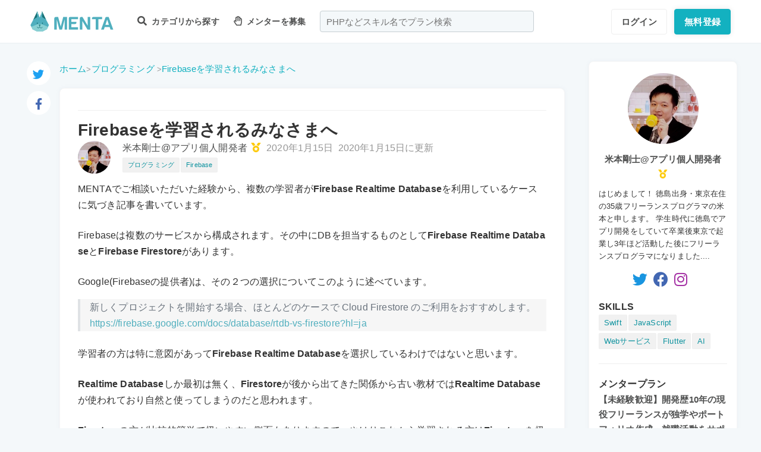

--- FILE ---
content_type: text/html; charset=UTF-8
request_url: https://menta.work/post/detail/200/jWODRgRu5MrJ8A9XDzFh
body_size: 13570
content:
<!DOCTYPE html>
<html lang="ja">

<head>
    <meta charset="UTF-8">
    <meta http-equiv="X-UA-Compatible"
          content="IE=edge">
    <title>Firebaseを学習されるみなさまへ | 【MENTA】No1.メンターサービスでプロに直接相談しよう！</title>
    <link rel="shortcut icon"
          href="https://menta.work/resource/img/favicon.ico">
    <meta name="csrf-token"
          content="5KWw19Zsb099jFvJBtnKR1xqc4essX773KjNw5zA">
            <meta name="description"
              content="MENTAでご相談いただいた経験から、複数の学習者がFirebase Realtime Databaseを利用しているケースに気づき記事を書いています。
Firebaseは複数のサービスから構成されま....">
            <meta name="thumbnail"
          content="https://menta.work/resource/img/ogp.png">
                <meta property="og:title"
              content="Firebaseを学習されるみなさまへ｜【MENTA】No1.メンターサービスでプロに直接相談しよう！" />
        <meta property="og:description"
          content="MENTAでご相談いただいた経験から、複数の学習者がFirebase Realtime Databaseを利用しているケースに気づき記事を書いています。
Firebaseは複数のサービスから構成されま...." />
    <meta property="og:type"
          content="website" />
    <meta property="og:url"
          content="https://menta.work/post/detail/200/jWODRgRu5MrJ8A9XDzFh" />
    <meta property="og:image"
          content="https://menta.work/images/menta_ogp.png" />
    <meta property="image_src"
          content="https://menta.work/images/menta_ogp.png">
    <meta property="og:locale"
          content="ja_JP" />
    <meta property="fb:app_id"
          content="1236373853159960" />
    <meta name="twitter:card"
          content="summary">
    <meta name="twitter:site"
          content="@mentajp">
            <meta name="twitter:title"
              content="Firebaseを学習されるみなさまへ｜MENTA">
        <meta name="twitter:description"
          content="MENTAでご相談いただいた経験から、複数の学習者がFirebase Realtime Databaseを利用しているケースに気づき記事を書いています。
Firebaseは複数のサービスから構成されま....">
    <meta name="twitter:image"
          content="https://menta.work/images/menta_ogp.png">
    <meta name="p:domain_verify"
          content="f6fdf31f9c7b382ff94bb5adcb360918" />

    
    
            <link rel="canonical"
              href="https://note.com/yoneapp/n/n06cf707ae2c0">
        
            <script type="application/ld+json">
        {
            "@context": "https://schema.org",
            "@type": "BreadcrumbList",
            "itemListElement": [
                {
                    "@type": "ListItem",
                    "position": 1,
                    "name": "ホーム",
                    "item": "https://menta.work"
                },
                {
                    "@type": "ListItem",
                    "position": 2,
                    "name": "プログラミング",
                        "item": "https://menta.work/post/category/1"
                },
                {
            "@type": "ListItem",
            "position": 3,
                    "name": "Firebaseを学習されるみなさまへ",
                    "item": "https://menta.work/post/detail/200/jWODRgRu5MrJ8A9XDzFh"
                }
            ]
        }
    </script>

    <link rel="preload" as="style" href="https://menta.work/build/assets/app-BvAl6ZIe.css" /><link rel="preload" as="style" href="https://menta.work/build/assets/app-CO1C6y64.css" /><link rel="modulepreload" href="https://menta.work/build/assets/app-Cto-id9J.js" /><link rel="stylesheet" href="https://menta.work/build/assets/app-BvAl6ZIe.css" /><link rel="stylesheet" href="https://menta.work/build/assets/app-CO1C6y64.css" /><script type="module" src="https://menta.work/build/assets/app-Cto-id9J.js" defer></script>    
    <script type="text/javascript">
        (function() {
            var css = document.createElement('link');
            css.href = '/resource/css/fontawesome/css/all.min.css';
            css.rel = 'stylesheet';
            css.type = 'text/css';
            document.getElementsByTagName('head')[0].appendChild(css);
        })();
    </script>

    
    <meta name="viewport"
          content="width=device-width,initial-scale=1,maximum-scale=1.0">

    <!-- Global Site Tag (gtag.js) - Google Analytics -->
    <script async
            src="https://www.googletagmanager.com/gtag/js?id=UA-120129337-1"></script>
    <script>
        window.dataLayer = window.dataLayer || [];

        function gtag() {
            dataLayer.push(arguments);
        }

        gtag('js', new Date());
                    gtag('config', 'UA-120129337-1', {
                'optimize_id': 'GTM-MQ4DT8T'
            });
            </script>

    <!-- Google Tag Manager -->
    <script>
        (function(w, d, s, l, i) {
            w[l] = w[l] || [];
            w[l].push({
                'gtm.start': new Date().getTime(),
                event: 'gtm.js'
            });
            var f = d.getElementsByTagName(s)[0],
                j = d.createElement(s),
                dl = l != 'dataLayer' ? '&l=' + l : '';
            j.async = true;
            j.src =
                'https://www.googletagmanager.com/gtm.js?id=' + i + dl;
            f.parentNode.insertBefore(j, f);
        })(window, document, 'script', 'dataLayer', 'GTM-W8MC72X');
    </script>
    <!-- End Google Tag Manager -->

    <!-- Google Tag Manager -->
    <script>
        (function(w, d, s, l, i) {
            w[l] = w[l] || [];
            w[l].push({
                'gtm.start': new Date().getTime(),
                event: 'gtm.js'
            });
            var f = d.getElementsByTagName(s)[0],
                j = d.createElement(s),
                dl = l != 'dataLayer' ? '&l=' + l : '';
            j.async = true;
            j.src =
                'https://www.googletagmanager.com/gtm.js?id=' + i + dl;
            f.parentNode.insertBefore(j, f);
        })(window, document, 'script', 'dataLayer', 'GTM-WWS8TC92');
    </script>
    <!-- End Google Tag Manager -->

        
    <link rel="apple-touch-icon"
          href="https://menta.work/resource/img/logo-192x192.png">
    <meta name="apple-mobile-web-app-status-bar"
          content="#37a5ac">
    <meta name="theme-color"
          content="#37a5ac">
</head>

<body>
    <!-- Google Tag Manager (noscript) -->
    <noscript>
        <iframe src="https://www.googletagmanager.com/ns.html?id=GTM-W8MC72X"
                height="0"
                width="0"
                style="display:none;visibility:hidden"></iframe>
    </noscript>
    <!-- End Google Tag Manager (noscript) -->

    <!-- Google Tag Manager (noscript) -->
    <noscript>
        <iframe src="https://www.googletagmanager.com/ns.html?id=GTM-WWS8TC92"
                height="0"
                width="0"
                style="display:none;visibility:hidden"></iframe>
    </noscript>
    <!-- End Google Tag Manager (noscript) -->

    
    
    
    

    <!-- swiper.js -->
    <link rel="stylesheet"
          href="https://cdn.jsdelivr.net/npm/swiper@7/swiper-bundle.min.css" />
    <script src="https://cdn.jsdelivr.net/npm/swiper@7/swiper-bundle.min.js"></script>

    <main id="app"
          class=""
          data-action="post/show">
        <div class="v-app header-container sticky top-0 z-50">
                                                    
                <header class="header mini pc_header hidden lg:block">
    <div class="header_inner">
        <div class="header_inner_head flexbox">
            <div id="logo">
                <a href="/"
                   class="flexbox"><img src="https://menta.work/resource/img/logo.svg"
                         loading="lazy"
                         alt="ヘッダーロゴ"></a>
            </div>

            
                <ul class="menu gnav flexbox">

                    
                    
                    
                                            <li class="menu_item flexbox"
                            style="margin-right: 24px;">
                            <a href="https://menta.work/plan"><i class="fas fa-search"></i>
                                カテゴリから探す
                            </a>
                            <ul class="bigmenu">
                                                                    <li class="bigmenu_item">
                                        <a class="bigmenu_item_link"
                                           href="https://menta.work/plan/category/1">
                                            プログラミング
                                        </a>
                                        <ul class="grandchild categories">
                                                                                            <li class="grandchild_item">
                                                    <a class="grandchild_item_link"
                                                       href="https://menta.work/plan/category/27">
                                                        サーバーサイド
                                                    </a>
                                                </li>
                                                                                            <li class="grandchild_item">
                                                    <a class="grandchild_item_link"
                                                       href="https://menta.work/plan/category/28">
                                                        フロントエンド
                                                    </a>
                                                </li>
                                                                                            <li class="grandchild_item">
                                                    <a class="grandchild_item_link"
                                                       href="https://menta.work/plan/category/105">
                                                        フルスタック
                                                    </a>
                                                </li>
                                                                                            <li class="grandchild_item">
                                                    <a class="grandchild_item_link"
                                                       href="https://menta.work/plan/category/29">
                                                        スマートフォンアプリ
                                                    </a>
                                                </li>
                                                                                            <li class="grandchild_item">
                                                    <a class="grandchild_item_link"
                                                       href="https://menta.work/plan/category/30">
                                                        インフラ・クラウド
                                                    </a>
                                                </li>
                                                                                            <li class="grandchild_item">
                                                    <a class="grandchild_item_link"
                                                       href="https://menta.work/plan/category/32">
                                                        ゲームプログラム
                                                    </a>
                                                </li>
                                                                                            <li class="grandchild_item">
                                                    <a class="grandchild_item_link"
                                                       href="https://menta.work/plan/category/34">
                                                        WEB制作
                                                    </a>
                                                </li>
                                                                                            <li class="grandchild_item">
                                                    <a class="grandchild_item_link"
                                                       href="https://menta.work/plan/category/104">
                                                        ノーコード
                                                    </a>
                                                </li>
                                                                                    </ul>
                                    </li>
                                                                    <li class="bigmenu_item">
                                        <a class="bigmenu_item_link"
                                           href="https://menta.work/plan/category/6">
                                            デザイン
                                        </a>
                                        <ul class="grandchild categories">
                                                                                            <li class="grandchild_item">
                                                    <a class="grandchild_item_link"
                                                       href="https://menta.work/plan/category/35">
                                                        スマホアプリデザイン
                                                    </a>
                                                </li>
                                                                                            <li class="grandchild_item">
                                                    <a class="grandchild_item_link"
                                                       href="https://menta.work/plan/category/36">
                                                        UI・UX
                                                    </a>
                                                </li>
                                                                                            <li class="grandchild_item">
                                                    <a class="grandchild_item_link"
                                                       href="https://menta.work/plan/category/37">
                                                        CMS構築
                                                    </a>
                                                </li>
                                                                                            <li class="grandchild_item">
                                                    <a class="grandchild_item_link"
                                                       href="https://menta.work/plan/category/38">
                                                        ECサイト構築
                                                    </a>
                                                </li>
                                                                                            <li class="grandchild_item">
                                                    <a class="grandchild_item_link"
                                                       href="https://menta.work/plan/category/39">
                                                        ロゴ／イラスト
                                                    </a>
                                                </li>
                                                                                            <li class="grandchild_item">
                                                    <a class="grandchild_item_link"
                                                       href="https://menta.work/plan/category/40">
                                                        チラシ・パンフレット
                                                    </a>
                                                </li>
                                                                                            <li class="grandchild_item">
                                                    <a class="grandchild_item_link"
                                                       href="https://menta.work/plan/category/96">
                                                        Webデザイン
                                                    </a>
                                                </li>
                                                                                            <li class="grandchild_item">
                                                    <a class="grandchild_item_link"
                                                       href="https://menta.work/plan/category/100">
                                                        プロダクトデザイン
                                                    </a>
                                                </li>
                                                                                            <li class="grandchild_item">
                                                    <a class="grandchild_item_link"
                                                       href="https://menta.work/plan/category/102">
                                                        3Dデザイン
                                                    </a>
                                                </li>
                                                                                            <li class="grandchild_item">
                                                    <a class="grandchild_item_link"
                                                       href="https://menta.work/plan/category/103">
                                                        グラフィックデザイン
                                                    </a>
                                                </li>
                                                                                    </ul>
                                    </li>
                                                                    <li class="bigmenu_item">
                                        <a class="bigmenu_item_link"
                                           href="https://menta.work/plan/category/5">
                                            マーケティング
                                        </a>
                                        <ul class="grandchild categories">
                                                                                            <li class="grandchild_item">
                                                    <a class="grandchild_item_link"
                                                       href="https://menta.work/plan/category/44">
                                                        SEO／SEM
                                                    </a>
                                                </li>
                                                                                            <li class="grandchild_item">
                                                    <a class="grandchild_item_link"
                                                       href="https://menta.work/plan/category/43">
                                                        リスティング・SNS広告運用
                                                    </a>
                                                </li>
                                                                                            <li class="grandchild_item">
                                                    <a class="grandchild_item_link"
                                                       href="https://menta.work/plan/category/72">
                                                        SNSマーケティング
                                                    </a>
                                                </li>
                                                                                            <li class="grandchild_item">
                                                    <a class="grandchild_item_link"
                                                       href="https://menta.work/plan/category/42">
                                                        オフラインマーケティング
                                                    </a>
                                                </li>
                                                                                            <li class="grandchild_item">
                                                    <a class="grandchild_item_link"
                                                       href="https://menta.work/plan/category/45">
                                                        データサイエンティスト
                                                    </a>
                                                </li>
                                                                                            <li class="grandchild_item">
                                                    <a class="grandchild_item_link"
                                                       href="https://menta.work/plan/category/89">
                                                        ブランディング
                                                    </a>
                                                </li>
                                                                                            <li class="grandchild_item">
                                                    <a class="grandchild_item_link"
                                                       href="https://menta.work/plan/category/90">
                                                        アナリティクス
                                                    </a>
                                                </li>
                                                                                            <li class="grandchild_item">
                                                    <a class="grandchild_item_link"
                                                       href="https://menta.work/plan/category/91">
                                                        マーケティング戦略
                                                    </a>
                                                </li>
                                                                                    </ul>
                                    </li>
                                                                    <li class="bigmenu_item">
                                        <a class="bigmenu_item_link"
                                           href="https://menta.work/plan/category/24">
                                            ビジネス
                                        </a>
                                        <ul class="grandchild categories">
                                                                                            <li class="grandchild_item">
                                                    <a class="grandchild_item_link"
                                                       href="https://menta.work/plan/category/3">
                                                        起業・独立
                                                    </a>
                                                </li>
                                                                                            <li class="grandchild_item">
                                                    <a class="grandchild_item_link"
                                                       href="https://menta.work/plan/category/21">
                                                        就職・キャリア相談
                                                    </a>
                                                </li>
                                                                                            <li class="grandchild_item">
                                                    <a class="grandchild_item_link"
                                                       href="https://menta.work/plan/category/71">
                                                        副業
                                                    </a>
                                                </li>
                                                                                            <li class="grandchild_item">
                                                    <a class="grandchild_item_link"
                                                       href="https://menta.work/plan/category/58">
                                                        マネジメント
                                                    </a>
                                                </li>
                                                                                            <li class="grandchild_item">
                                                    <a class="grandchild_item_link"
                                                       href="https://menta.work/plan/category/20">
                                                        営業・セールス
                                                    </a>
                                                </li>
                                                                                            <li class="grandchild_item">
                                                    <a class="grandchild_item_link"
                                                       href="https://menta.work/plan/category/55">
                                                        Microsoft Officeツール
                                                    </a>
                                                </li>
                                                                                            <li class="grandchild_item">
                                                    <a class="grandchild_item_link"
                                                       href="https://menta.work/plan/category/56">
                                                        プレゼン・資料作成
                                                    </a>
                                                </li>
                                                                                            <li class="grandchild_item">
                                                    <a class="grandchild_item_link"
                                                       href="https://menta.work/plan/category/57">
                                                        ビジネスコミュニケーション
                                                    </a>
                                                </li>
                                                                                            <li class="grandchild_item">
                                                    <a class="grandchild_item_link"
                                                       href="https://menta.work/plan/category/60">
                                                        会計・ファイナンス
                                                    </a>
                                                </li>
                                                                                            <li class="grandchild_item">
                                                    <a class="grandchild_item_link"
                                                       href="https://menta.work/plan/category/59">
                                                        広報
                                                    </a>
                                                </li>
                                                                                            <li class="grandchild_item">
                                                    <a class="grandchild_item_link"
                                                       href="https://menta.work/plan/category/99">
                                                        貿易・EC運営
                                                    </a>
                                                </li>
                                                                                    </ul>
                                    </li>
                                                                    <li class="bigmenu_item">
                                        <a class="bigmenu_item_link"
                                           href="https://menta.work/plan/category/31">
                                            AI・機械学習
                                        </a>
                                        <ul class="grandchild categories">
                                                                                            <li class="grandchild_item">
                                                    <a class="grandchild_item_link"
                                                       href="https://menta.work/plan/category/81">
                                                        ChatGPT / プロンプトエンジニアリング
                                                    </a>
                                                </li>
                                                                                            <li class="grandchild_item">
                                                    <a class="grandchild_item_link"
                                                       href="https://menta.work/plan/category/106">
                                                        生成AIビジネス活用
                                                    </a>
                                                </li>
                                                                                            <li class="grandchild_item">
                                                    <a class="grandchild_item_link"
                                                       href="https://menta.work/plan/category/107">
                                                        AIプロダクト開発
                                                    </a>
                                                </li>
                                                                                            <li class="grandchild_item">
                                                    <a class="grandchild_item_link"
                                                       href="https://menta.work/plan/category/84">
                                                        AI画像
                                                    </a>
                                                </li>
                                                                                            <li class="grandchild_item">
                                                    <a class="grandchild_item_link"
                                                       href="https://menta.work/plan/category/82">
                                                        データサイエンス
                                                    </a>
                                                </li>
                                                                                            <li class="grandchild_item">
                                                    <a class="grandchild_item_link"
                                                       href="https://menta.work/plan/category/83">
                                                        機械学習
                                                    </a>
                                                </li>
                                                                                    </ul>
                                    </li>
                                                                    <li class="bigmenu_item">
                                        <a class="bigmenu_item_link"
                                           href="https://menta.work/plan/category/15">
                                            動画・映像
                                        </a>
                                        <ul class="grandchild categories">
                                                                                            <li class="grandchild_item">
                                                    <a class="grandchild_item_link"
                                                       href="https://menta.work/plan/category/51">
                                                        カメラ撮影
                                                    </a>
                                                </li>
                                                                                            <li class="grandchild_item">
                                                    <a class="grandchild_item_link"
                                                       href="https://menta.work/plan/category/52">
                                                        動画編集
                                                    </a>
                                                </li>
                                                                                            <li class="grandchild_item">
                                                    <a class="grandchild_item_link"
                                                       href="https://menta.work/plan/category/53">
                                                        CG・アニメーション
                                                    </a>
                                                </li>
                                                                                            <li class="grandchild_item">
                                                    <a class="grandchild_item_link"
                                                       href="https://menta.work/plan/category/97">
                                                        声優
                                                    </a>
                                                </li>
                                                                                            <li class="grandchild_item">
                                                    <a class="grandchild_item_link"
                                                       href="https://menta.work/plan/category/101">
                                                        画像編集
                                                    </a>
                                                </li>
                                                                                    </ul>
                                    </li>
                                                                    <li class="bigmenu_item">
                                        <a class="bigmenu_item_link"
                                           href="https://menta.work/plan/category/18">
                                            ライティング
                                        </a>
                                        <ul class="grandchild categories">
                                                                                            <li class="grandchild_item">
                                                    <a class="grandchild_item_link"
                                                       href="https://menta.work/plan/category/47">
                                                        ライティング
                                                    </a>
                                                </li>
                                                                                            <li class="grandchild_item">
                                                    <a class="grandchild_item_link"
                                                       href="https://menta.work/plan/category/48">
                                                        翻訳家
                                                    </a>
                                                </li>
                                                                                            <li class="grandchild_item">
                                                    <a class="grandchild_item_link"
                                                       href="https://menta.work/plan/category/49">
                                                        コピーライター
                                                    </a>
                                                </li>
                                                                                    </ul>
                                    </li>
                                                                    <li class="bigmenu_item">
                                        <a class="bigmenu_item_link"
                                           href="https://menta.work/plan/category/2">
                                            語学
                                        </a>
                                        <ul class="grandchild categories">
                                                                                            <li class="grandchild_item">
                                                    <a class="grandchild_item_link"
                                                       href="https://menta.work/plan/category/62">
                                                        英会話
                                                    </a>
                                                </li>
                                                                                            <li class="grandchild_item">
                                                    <a class="grandchild_item_link"
                                                       href="https://menta.work/plan/category/63">
                                                        ビジネス英語
                                                    </a>
                                                </li>
                                                                                            <li class="grandchild_item">
                                                    <a class="grandchild_item_link"
                                                       href="https://menta.work/plan/category/85">
                                                        スペイン語
                                                    </a>
                                                </li>
                                                                                            <li class="grandchild_item">
                                                    <a class="grandchild_item_link"
                                                       href="https://menta.work/plan/category/86">
                                                        中国語
                                                    </a>
                                                </li>
                                                                                            <li class="grandchild_item">
                                                    <a class="grandchild_item_link"
                                                       href="https://menta.work/plan/category/64">
                                                        その他外国語・留学
                                                    </a>
                                                </li>
                                                                                    </ul>
                                    </li>
                                                                    <li class="bigmenu_item">
                                        <a class="bigmenu_item_link"
                                           href="https://menta.work/plan/category/25">
                                            ライフスタイル
                                        </a>
                                        <ul class="grandchild categories">
                                                                                            <li class="grandchild_item">
                                                    <a class="grandchild_item_link"
                                                       href="https://menta.work/plan/category/7">
                                                        悩み相談
                                                    </a>
                                                </li>
                                                                                            <li class="grandchild_item">
                                                    <a class="grandchild_item_link"
                                                       href="https://menta.work/plan/category/66">
                                                        コーチング
                                                    </a>
                                                </li>
                                                                                            <li class="grandchild_item">
                                                    <a class="grandchild_item_link"
                                                       href="https://menta.work/plan/category/67">
                                                        ハンドメイド
                                                    </a>
                                                </li>
                                                                                            <li class="grandchild_item">
                                                    <a class="grandchild_item_link"
                                                       href="https://menta.work/plan/category/68">
                                                        料理
                                                    </a>
                                                </li>
                                                                                            <li class="grandchild_item">
                                                    <a class="grandchild_item_link"
                                                       href="https://menta.work/plan/category/69">
                                                        DIY
                                                    </a>
                                                </li>
                                                                                            <li class="grandchild_item">
                                                    <a class="grandchild_item_link"
                                                       href="https://menta.work/plan/category/92">
                                                        ファッション
                                                    </a>
                                                </li>
                                                                                            <li class="grandchild_item">
                                                    <a class="grandchild_item_link"
                                                       href="https://menta.work/plan/category/93">
                                                        音楽
                                                    </a>
                                                </li>
                                                                                            <li class="grandchild_item">
                                                    <a class="grandchild_item_link"
                                                       href="https://menta.work/plan/category/94">
                                                        格闘技
                                                    </a>
                                                </li>
                                                                                            <li class="grandchild_item">
                                                    <a class="grandchild_item_link"
                                                       href="https://menta.work/plan/category/95">
                                                        ゲーム
                                                    </a>
                                                </li>
                                                                                            <li class="grandchild_item">
                                                    <a class="grandchild_item_link"
                                                       href="https://menta.work/plan/category/98">
                                                        資格試験
                                                    </a>
                                                </li>
                                                                                    </ul>
                                    </li>
                                                                    <li class="bigmenu_item">
                                        <a class="bigmenu_item_link"
                                           href="https://menta.work/plan/category/73">
                                            占い
                                        </a>
                                        <ul class="grandchild categories">
                                                                                            <li class="grandchild_item">
                                                    <a class="grandchild_item_link"
                                                       href="https://menta.work/plan/category/74">
                                                        タロット占い
                                                    </a>
                                                </li>
                                                                                            <li class="grandchild_item">
                                                    <a class="grandchild_item_link"
                                                       href="https://menta.work/plan/category/75">
                                                        マヤ暦・誕生日占い
                                                    </a>
                                                </li>
                                                                                            <li class="grandchild_item">
                                                    <a class="grandchild_item_link"
                                                       href="https://menta.work/plan/category/76">
                                                        手相占い
                                                    </a>
                                                </li>
                                                                                            <li class="grandchild_item">
                                                    <a class="grandchild_item_link"
                                                       href="https://menta.work/plan/category/77">
                                                        占星術
                                                    </a>
                                                </li>
                                                                                    </ul>
                                    </li>
                                                                    <li class="bigmenu_item">
                                        <a class="bigmenu_item_link"
                                           href="https://menta.work/plan/category/78">
                                            フィットネス
                                        </a>
                                        <ul class="grandchild categories">
                                                                                            <li class="grandchild_item">
                                                    <a class="grandchild_item_link"
                                                       href="https://menta.work/plan/category/79">
                                                        ヨガ
                                                    </a>
                                                </li>
                                                                                            <li class="grandchild_item">
                                                    <a class="grandchild_item_link"
                                                       href="https://menta.work/plan/category/80">
                                                        パーソナルトレーニング
                                                    </a>
                                                </li>
                                                                                    </ul>
                                    </li>
                                                                    <li class="bigmenu_item">
                                        <a class="bigmenu_item_link"
                                           href="https://menta.work/plan/category/87">
                                            その他
                                        </a>
                                        <ul class="grandchild categories">
                                                                                            <li class="grandchild_item">
                                                    <a class="grandchild_item_link"
                                                       href="https://menta.work/plan/category/88">
                                                        その他
                                                    </a>
                                                </li>
                                                                                    </ul>
                                    </li>
                                                            </ul>
                        </li>

                        
                                                    <li class="menu_item"
                                style="margin-right: 24px;">
                                <a href="https://menta.work/bosyu/add"><i class="far fa-hand-paper"></i>
                                    メンターを募集
                                </a>
                            </li>
                                                            </ul>

                                    
                    <div class="v-app suggest_search_window">
                        <search-form placeholder="PHPなどスキル名でプラン検索"
                                     plan-index-url="https://menta.work/plan"
                                     old-input=""></search-form>
                    </div>
                 

                <nav class="navi auth_buttons flexbox">
                                            <div class="navi_login"><a href="https://menta.work/login"
                               class="button"
                               tabindex="0"
                               >ログイン</a>
                        </div>
                                                                <div class="navi_entry"><a href="https://menta.work/register/choose?c=header"
                               class="button primaryButton"
                               tabindex="0"
                               >無料登録</a>
                        </div>
                                                        </nav>
                    </div>
    </div>
</header>

                
                <header class="tablet_sp_header flex flex-wrap items-center justify-between md:flex-nowrap lg:hidden">
        <div id="logo"
         class="mt-1 w-1/3 p-1 md:w-1/4">
        <a href="/">
            <img src="https://menta.work/resource/img/logo.svg"
                 loading="lazy"
                 alt="ヘッダーロゴ"
                 class="w-full">
        </a>
    </div>
            <div class="flex-1">
            <input id="nav-input"
                   type="checkbox"
                   class="nav-unshown">
                            
                <div class="tab_search_window_hyoji mr-auto">
                                            
                        <input id="search-input_tab"
                               type="checkbox"
                               class="search-unshown">
                        <div class="menu_icon mr-auto">
                            <label id="search-open"
                                   for="search-input_tab">
                                <div class="search w-full">
    <div class="relative w-full p-1">
        <div class="center-v header_search gray2 absolute left-1 right-1"><i class="fa fa-search"></i></div>
        <div id="q"
             class="m-l-0 w-full appearance-none overflow-hidden whitespace-nowrap rounded-lg bg-gray-200 px-4 py-2">
            <p class="whitespace-nowrap text-center md:ml-6 md:text-left"
               style="color: #757575; opacity: 0.7;">PHPなどスキル名でプラン検索</p>
        </div>
    </div>
</div>
                            </label>
                        </div>
                        <div id="search-content">
        <form action="https://menta.work/plan"
              class="grid items-center gap-3">
            <div class="flex justify-end">
                <button name="close_modal"
                        type="button"
                        class="flex items-center justify-center rounded-md border border-black bg-white p-2 text-black hover:bg-gray-100 hover:text-gray-500 focus:outline-none focus:ring-2 focus:ring-inset focus:ring-indigo-500">
                    <svg class="h-6 w-6"
                         xmlns="http://www.w3.org/2000/svg"
                         fill="none"
                         viewBox="0 0 24 24"
                         stroke="currentColor"
                         aria-hidden="true">
                        <path stroke-linecap="round"
                              stroke-linejoin="round"
                              stroke-width="2"
                              d="M6 18L18 6M6 6l12 12" />
                    </svg>
                </button>
            </div>
            <div>
                <div class="relative">
                    <div class="center-v header_search absolute left-1"><i class="fa fa-search"></i></div>
                    <input class="w-full overflow-hidden whitespace-nowrap text-center"
                           type="text"
                           placeholder="PHPなどスキル名でプラン検索"
                           name="q"
                           value="" />
                </div>
            </div>
            <div class="flex justify-end">
                <button name="search-clear-button"
                        type="button"
                        class="p-2 text-gray-600 underline">検索条件をクリア
                </button>
            </div>
            <div>
                <p class="mb-1">学習方法</p>
                <div class="flex items-center gap-4">
                                            <label class="checkbox-button flex cursor-pointer">
                            <input type="radio"
                                   name="communicationType"
                                   value="1"
                                   >
                            <span class="pl-2 text-menta hover:text-white">チャット</span>
                        </label>
                                            <label class="checkbox-button flex cursor-pointer">
                            <input type="radio"
                                   name="communicationType"
                                   value="2"
                                   >
                            <span class="pl-2 text-menta hover:text-white">ビデオ通話</span>
                        </label>
                                    </div>
            </div>
            <div>
                <p class="mb-1">メンター情報</p>
                <div class="flex flex-wrap items-center gap-4">
                                                                <label class="checkbox-button">
                            <input type="checkbox"
                                   name="register_status[verified]"
                                   value="1"
                                   >
                            <span>本人確認済</span>
                        </label>
                                            <label class="checkbox-button">
                            <input type="checkbox"
                                   name="register_status[has_nda]"
                                   value="1"
                                   >
                            <span>NDA合意済</span>
                        </label>
                                            <label class="checkbox-button">
                            <input type="checkbox"
                                   name="register_status[has_results]"
                                   value="1"
                                   >
                            <span>経歴登録済</span>
                        </label>
                                            <label class="checkbox-button">
                            <input type="checkbox"
                                   name="register_status[logined]"
                                   value="1"
                                   >
                            <span>最終ログイン30日以内</span>
                        </label>
                                    </div>
            </div>
            <div>
                <p class="mb-1">料金</p>
                <div class="flex flex-wrap items-center gap-4">
                                            <label class="checkbox-button">
                            <input type="radio"
                                   name="price"
                                   value="0"
                                   >
                            <span>
                                                                    無料
                                                            </span>
                        </label>
                                            <label class="checkbox-button">
                            <input type="radio"
                                   name="price"
                                   value="3000"
                                   >
                            <span>
                                                                    〜3,000円
                                                            </span>
                        </label>
                                            <label class="checkbox-button">
                            <input type="radio"
                                   name="price"
                                   value="5000"
                                   >
                            <span>
                                                                    〜5,000円
                                                            </span>
                        </label>
                                            <label class="checkbox-button">
                            <input type="radio"
                                   name="price"
                                   value="10000"
                                   >
                            <span>
                                                                    〜10,000円
                                                            </span>
                        </label>
                                            <label class="checkbox-button">
                            <input type="radio"
                                   name="price"
                                   value="20000"
                                   >
                            <span>
                                                                    〜20,000円
                                                            </span>
                        </label>
                                            <label class="checkbox-button">
                            <input type="radio"
                                   name="price"
                                   value="30000"
                                   >
                            <span>
                                                                    〜30,000円
                                                            </span>
                        </label>
                                            <label class="checkbox-button">
                            <input type="radio"
                                   name="price"
                                   value="50000"
                                   >
                            <span>
                                                                    〜50,000円
                                                            </span>
                        </label>
                                    </div>
            </div>
            <div>
                <p class="mb-1">対応時間帯</p>
                <div class="flex flex-wrap items-center gap-4">
                                            <label class="checkbox-button">
                            <input type="checkbox"
                                   name="activity_times[]"
                                   value="1"
                                   >
                            <span>平日朝</span>
                        </label>
                                            <label class="checkbox-button">
                            <input type="checkbox"
                                   name="activity_times[]"
                                   value="2"
                                   >
                            <span>平日日中</span>
                        </label>
                                            <label class="checkbox-button">
                            <input type="checkbox"
                                   name="activity_times[]"
                                   value="3"
                                   >
                            <span>平日夜</span>
                        </label>
                                            <label class="checkbox-button">
                            <input type="checkbox"
                                   name="activity_times[]"
                                   value="4"
                                   >
                            <span>土曜日</span>
                        </label>
                                            <label class="checkbox-button">
                            <input type="checkbox"
                                   name="activity_times[]"
                                   value="5"
                                   >
                            <span>日曜日</span>
                        </label>
                                    </div>
            </div>
            <div>
                <p class="mb-1">返信スピード</p>
                <div class="flex flex-wrap items-center gap-4">
                                            <label class="checkbox-button">
                            <input type="checkbox"
                                   name="reply_speeds[]"
                                   value="1"
                                   >
                            <span>24時間以内</span>
                        </label>
                                            <label class="checkbox-button">
                            <input type="checkbox"
                                   name="reply_speeds[]"
                                   value="2"
                                   >
                            <span> 1〜2日以内</span>
                        </label>
                                            <label class="checkbox-button">
                            <input type="checkbox"
                                   name="reply_speeds[]"
                                   value="3"
                                   >
                            <span> 2〜3日以内</span>
                        </label>
                                            <label class="checkbox-button">
                            <input type="checkbox"
                                   name="reply_speeds[]"
                                   value="4"
                                   >
                            <span> 1週間以内</span>
                        </label>
                                    </div>
            </div>
            <div class="flex items-center justify-center">
                <button type="submit"
                        class="w-full rounded-lg bg-menta px-2 py-4 text-base font-bold text-white">検索
                </button>
            </div>
        </form>
    </div>
    <label class="search-unshown"
           id="search-close"
           for="search-input_tab"></label>
                        <label class="search-unshown"
                               id="search-close"
                               for="search-input_tab"></label>
                                    </div>
                <label class="nav-unshown"
                       id="nav-close"
                       for="nav-input"></label>
                <div id="nav-content">
                    
                                            <div class="p-navi-buttons register-buttons u-color__base_bg">
                            <a href="https://menta.work/register/choose"
                               class="c-button c-button__standard register-button">無料登録</a>
                            <a href="https://menta.work/login"
                               class="text_link alignCenter f13 mt-6 block">ログイン</a>
                        </div>

                        <ul class="p-b2 bggray">
                            <a href="https://menta.work/register/choose?c=sm_plan&amp;login=on">
                                <li>
                                    メンターを探す
                                </li>
                            </a>

                            <a href="https://menta.work/register/choose?c=sm_bosyu&amp;login=on">
                                <li>メンターを募集</li>
                            </a>
                        </ul>
                    
                                    </div>
        </div>
        <div class=" gap-3  flex items-center justify-end">
                            <div class="login"><a href="https://menta.work/login"
                       >ログイン</a>
                </div>
                <div class="navi_entry p-1"><a href="https://menta.work/register/choose"
                       class="button primaryButton"
                       tabindex="0"
                       >登録</a>
                </div>
                                                    <div class="menu_icon menu_icon_last ml-2">
                    <label id="nav-open"
                           for="nav-input">
                        <i class="fas fa-bars"></i>
                    </label>
                </div>
                    </div>

                    <div class="flex-1 md:hidden">
                
                <div class="block w-full">

                    
                    <input id="search-input_sp"
                           type="checkbox"
                           class="search-unshown">
                    <div class="menu_icon flexbox w-full justify-center">
                        <label id="search-open"
                               for="search-input_sp"
                               class="m-r-0 w-full">
                            <div class="search w-full">
    <div class="relative w-full p-1">
        <div class="center-v header_search gray2 absolute left-1 right-1"><i class="fa fa-search"></i></div>
        <div id="q"
             class="m-l-0 w-full appearance-none overflow-hidden whitespace-nowrap rounded-lg bg-gray-200 px-4 py-2">
            <p class="whitespace-nowrap text-center md:ml-6 md:text-left"
               style="color: #757575; opacity: 0.7;">PHPなどスキル名でプラン検索</p>
        </div>
    </div>
</div>
                        </label>
                    </div>
                    <div id="search-content">
        <form action="https://menta.work/plan"
              class="grid items-center gap-3">
            <div class="flex justify-end">
                <button name="close_modal"
                        type="button"
                        class="flex items-center justify-center rounded-md border border-black bg-white p-2 text-black hover:bg-gray-100 hover:text-gray-500 focus:outline-none focus:ring-2 focus:ring-inset focus:ring-indigo-500">
                    <svg class="h-6 w-6"
                         xmlns="http://www.w3.org/2000/svg"
                         fill="none"
                         viewBox="0 0 24 24"
                         stroke="currentColor"
                         aria-hidden="true">
                        <path stroke-linecap="round"
                              stroke-linejoin="round"
                              stroke-width="2"
                              d="M6 18L18 6M6 6l12 12" />
                    </svg>
                </button>
            </div>
            <div>
                <div class="relative">
                    <div class="center-v header_search absolute left-1"><i class="fa fa-search"></i></div>
                    <input class="w-full overflow-hidden whitespace-nowrap text-center"
                           type="text"
                           placeholder="PHPなどスキル名でプラン検索"
                           name="q"
                           value="" />
                </div>
            </div>
            <div class="flex justify-end">
                <button name="search-clear-button"
                        type="button"
                        class="p-2 text-gray-600 underline">検索条件をクリア
                </button>
            </div>
            <div>
                <p class="mb-1">学習方法</p>
                <div class="flex items-center gap-4">
                                            <label class="checkbox-button flex cursor-pointer">
                            <input type="radio"
                                   name="communicationType"
                                   value="1"
                                   >
                            <span class="pl-2 text-menta hover:text-white">チャット</span>
                        </label>
                                            <label class="checkbox-button flex cursor-pointer">
                            <input type="radio"
                                   name="communicationType"
                                   value="2"
                                   >
                            <span class="pl-2 text-menta hover:text-white">ビデオ通話</span>
                        </label>
                                    </div>
            </div>
            <div>
                <p class="mb-1">メンター情報</p>
                <div class="flex flex-wrap items-center gap-4">
                                                                <label class="checkbox-button">
                            <input type="checkbox"
                                   name="register_status[verified]"
                                   value="1"
                                   >
                            <span>本人確認済</span>
                        </label>
                                            <label class="checkbox-button">
                            <input type="checkbox"
                                   name="register_status[has_nda]"
                                   value="1"
                                   >
                            <span>NDA合意済</span>
                        </label>
                                            <label class="checkbox-button">
                            <input type="checkbox"
                                   name="register_status[has_results]"
                                   value="1"
                                   >
                            <span>経歴登録済</span>
                        </label>
                                            <label class="checkbox-button">
                            <input type="checkbox"
                                   name="register_status[logined]"
                                   value="1"
                                   >
                            <span>最終ログイン30日以内</span>
                        </label>
                                    </div>
            </div>
            <div>
                <p class="mb-1">料金</p>
                <div class="flex flex-wrap items-center gap-4">
                                            <label class="checkbox-button">
                            <input type="radio"
                                   name="price"
                                   value="0"
                                   >
                            <span>
                                                                    無料
                                                            </span>
                        </label>
                                            <label class="checkbox-button">
                            <input type="radio"
                                   name="price"
                                   value="3000"
                                   >
                            <span>
                                                                    〜3,000円
                                                            </span>
                        </label>
                                            <label class="checkbox-button">
                            <input type="radio"
                                   name="price"
                                   value="5000"
                                   >
                            <span>
                                                                    〜5,000円
                                                            </span>
                        </label>
                                            <label class="checkbox-button">
                            <input type="radio"
                                   name="price"
                                   value="10000"
                                   >
                            <span>
                                                                    〜10,000円
                                                            </span>
                        </label>
                                            <label class="checkbox-button">
                            <input type="radio"
                                   name="price"
                                   value="20000"
                                   >
                            <span>
                                                                    〜20,000円
                                                            </span>
                        </label>
                                            <label class="checkbox-button">
                            <input type="radio"
                                   name="price"
                                   value="30000"
                                   >
                            <span>
                                                                    〜30,000円
                                                            </span>
                        </label>
                                            <label class="checkbox-button">
                            <input type="radio"
                                   name="price"
                                   value="50000"
                                   >
                            <span>
                                                                    〜50,000円
                                                            </span>
                        </label>
                                    </div>
            </div>
            <div>
                <p class="mb-1">対応時間帯</p>
                <div class="flex flex-wrap items-center gap-4">
                                            <label class="checkbox-button">
                            <input type="checkbox"
                                   name="activity_times[]"
                                   value="1"
                                   >
                            <span>平日朝</span>
                        </label>
                                            <label class="checkbox-button">
                            <input type="checkbox"
                                   name="activity_times[]"
                                   value="2"
                                   >
                            <span>平日日中</span>
                        </label>
                                            <label class="checkbox-button">
                            <input type="checkbox"
                                   name="activity_times[]"
                                   value="3"
                                   >
                            <span>平日夜</span>
                        </label>
                                            <label class="checkbox-button">
                            <input type="checkbox"
                                   name="activity_times[]"
                                   value="4"
                                   >
                            <span>土曜日</span>
                        </label>
                                            <label class="checkbox-button">
                            <input type="checkbox"
                                   name="activity_times[]"
                                   value="5"
                                   >
                            <span>日曜日</span>
                        </label>
                                    </div>
            </div>
            <div>
                <p class="mb-1">返信スピード</p>
                <div class="flex flex-wrap items-center gap-4">
                                            <label class="checkbox-button">
                            <input type="checkbox"
                                   name="reply_speeds[]"
                                   value="1"
                                   >
                            <span>24時間以内</span>
                        </label>
                                            <label class="checkbox-button">
                            <input type="checkbox"
                                   name="reply_speeds[]"
                                   value="2"
                                   >
                            <span> 1〜2日以内</span>
                        </label>
                                            <label class="checkbox-button">
                            <input type="checkbox"
                                   name="reply_speeds[]"
                                   value="3"
                                   >
                            <span> 2〜3日以内</span>
                        </label>
                                            <label class="checkbox-button">
                            <input type="checkbox"
                                   name="reply_speeds[]"
                                   value="4"
                                   >
                            <span> 1週間以内</span>
                        </label>
                                    </div>
            </div>
            <div class="flex items-center justify-center">
                <button type="submit"
                        class="w-full rounded-lg bg-menta px-2 py-4 text-base font-bold text-white">検索
                </button>
            </div>
        </form>
    </div>
    <label class="search-unshown"
           id="search-close"
           for="search-input_tab"></label>
                    <label class="search-unshown"
                           id="search-close"
                           for="search-input_sp"></label>
                </div>
                
            </div>
                </header>
                    </div>

        
        
            <div class="back_gray p-t3">
        <div class="inner postDetailMain">

            <div class="side_sticky">
                <div id="vapp">
                                    </div>
                <div class="twitter">
                                            <a href="https://twitter.com/intent/tweet?text=Firebase%E3%82%92%E5%AD%A6%E7%BF%92%E3%81%95%E3%82%8C%E3%82%8B%E3%81%BF%E3%81%AA%E3%81%95%E3%81%BE%E3%81%B8 https://menta.work/post/detail/200/jWODRgRu5MrJ8A9XDzFh"
                           target="_blank"><i class="fab fa-twitter"></i></a>
                                    </div>

                <div class="facebook">
                                            <a href="http://www.facebook.com/sharer.php?u=https%3A%2F%2Fmenta.work%2Fpost%2Fdetail%2F200%2FjWODRgRu5MrJ8A9XDzFh"
                           target="_blank"><i class="fab fa-facebook-f"></i></a>
                                    </div>
            </div>

            <div class="postDetailMain__content">

                <div class="alignLeft m-b2">
                    <a href="https://menta.work"
                       class="link">ホーム</a>
                    <span class="gray2">></span>
                                            <a href="https://menta.work/post/category/1"
                           class="link">プログラミング</a> <span class="gray2">></span>
                    
                                        <a href=""
                       class="link">Firebaseを学習されるみなさまへ</a>
                </div>

                
                <div class="postContentBox">
                                        <div class="postContentBox_adminArea flexbox">

                        <div class="pickup_box">
                            
                                                    </div>

                        
                    </div>

                    <h1>
                        Firebaseを学習されるみなさまへ
                                            </h1>

                    <div class="postShowHeader">
                        <div class="postShowHeader__face">
                            <a href="https://menta.work/user/200">
                                <div class="icon size55"
                                     style="background-image: url('https://img.menta.work/200/icon/6403147f0ad82.jpg');"></div>
                            </a>
                        </div>
                        <div class="postShowHeader__name">
                            <div>
                                <a href="https://menta.work/user/200"
                                   class="editer"><span class="name__text">米本剛士@アプリ個人開発者</span> <i class="fas fa-medal fa-fw Gold"></i></a>
                                <time itemprop="datepublished">2020年1月15日</time>
                                                                    <time itemprop="modified">2020年1月15日に更新</time>
                                                                                            </div>

                            <div>
                                <a href="https://menta.work/post/category/1?scope=latest" class="tag">プログラミング</a>
    
                                                                    <a href="https://menta.work/post/tag/46?scope=latest" class="tag">Firebase</a>
                                                                </div>
                        </div>
                    </div>

                    <div class="postContent markdown-body">
                        <p>MENTAでご相談いただいた経験から、複数の学習者が<strong>Firebase Realtime Database</strong>を利用しているケースに気づき記事を書いています。</p>
<p>Firebaseは複数のサービスから構成されます。その中にDBを担当するものとして<strong>Firebase Realtime Database</strong>と<strong>Firebase Firestore</strong>があります。</p>
<p>Google(Firebaseの提供者)は、その２つの選択についてこのように述べています。</p>
<blockquote>
<p>新しくプロジェクトを開始する場合、ほとんどのケースで Cloud Firestore のご利用をおすすめします。<br />
<a href="https://firebase.google.com/docs/database/rtdb-vs-firestore?hl=ja" rel="ugc nofollow">https://firebase.google.com/docs/database/rtdb-vs-firestore?hl=ja</a></p>
</blockquote>
<p>学習者の方は特に意図があって<strong>Firebase Realtime Database</strong>を選択しているわけではないと思います。</p>
<p><strong>Realtime Database</strong>しか最初は無く、<strong>Firestore</strong>が後から出てきた関係から古い教材では<strong>Realtime Database</strong>が使われており自然と使ってしまうのだと思われます。</p>
<p><strong>Firestore</strong>の方が比較的簡単で扱いやすい側面もありますので、やはりこれから学習される方は<strong>Firestore</strong>を扱っている教材を利用される事をオススメします。</p>
<p>Firebaseの学習について相談したい事がありましたら何なりとMENTAのメッセージでご相談ください。</p>
                    </div>

                    <div class="mb-6">
                                                    <a href="https://menta.work/member/user/200/message"
                               class="btn btn_big w-full">この記事を書いた人に相談してみる</a>
                                            </div>

                    <div class="snsbox">
                                                <div class="twitter">
                                                            <a href="https://twitter.com/intent/tweet?text=Firebase%E3%82%92%E5%AD%A6%E7%BF%92%E3%81%95%E3%82%8C%E3%82%8B%E3%81%BF%E3%81%AA%E3%81%95%E3%81%BE%E3%81%B8 https://menta.work/post/detail/200/jWODRgRu5MrJ8A9XDzFh"
                                   target="_blank"><i class="fab fa-twitter"></i></a>
                                                    </div>

                        <div class="facebook">
                                                            <a href="http://www.facebook.com/sharer.php?u=https%3A%2F%2Fmenta.work%2Fpost%2Fdetail%2F200%2FjWODRgRu5MrJ8A9XDzFh"
                                   target="_blank"><i class="fab fa-facebook-f"></i></a>
                                                    </div>
                    </div>

                                                                
                    <div class="postFooterProfile">
                        <div class="postFooterProfile__face">
                            <a href="https://menta.work/user/200">
                                <div class="icon size85"
                                     style="background-image: url('https://img.menta.work/200/icon/6403147f0ad82.jpg');"></div>
                            </a>
                        </div>
                        <div class="postFooterProfile__body">
                            <div class="postFooterProfile__name"><a
                                   href="https://menta.work/user/200"><span class="name__text">米本剛士@アプリ個人開発者</span> <i class="fas fa-medal fa-fw Gold"></i></a>
                                                            </div>
                            <div class="postFooterProfile__txt">はじめまして！
徳島出身・東京在住の35歳フリーランスプログラマの米本と申します。

学生時代に徳島でアプリ開発をしていて卒業後東京で起業し3年ほど活動した後にフリーランスプログラマになりました。プログラミング歴は10年ほどになります。
JavaScript, React, Swift, SwiftUI, Firebaseなどを主に扱っています。

大手格安SIMサイトの構築経験やスタ....</div>
                                                            <a href="https://menta.work/user/200"
                                   class="btn btn_small m-r-5">詳しくはこちら</a>
                                                    </div>
                    </div>

                </div>

                
                <div id="vapp3"
                     class="">

                    
                    
                    </form>
                </div>

                                    <div class="m-t2 pc_hyoji">
                        <a href="/?postbunner=1"><img src="https://menta.work/resource/img/banner_pc.jpg"
                                 alt="プログラミングの独学もいいけどメンターをつけるともっと早い_pc"></a>
                    </div>

                    <div class="m-t2 smt_hyoji">
                        <a href="/?postbunner=1"><img src="https://menta.work/resource/img/banner_sp.jpg"
                                 alt="プログラミングの独学もいいけどメンターをつけるともっと早い_sp"></a>
                    </div>
                
                                    <h3 class="alignLeft m-t3 m-b1">関連する記事</h3>
                                            <div class="contentCard">
                            <div class="contentCard__face">
                                <a href="https://menta.work/user/10335">
                                    <div class="icon size55"
                                         style="background-image: url('https://img.menta.work/200/icon/10335_5db66bc7dd2d2.jpg');"></div>
                                </a>
                            </div>
                            <div class="contentCard__body">
                                <div class="contentCard__title">
                                    <a
                                       href="https://menta.work/post/detail/10335/WmvYaBV9cLdEvT5yHpHu">【アラサー未経験から自社開発企業に転職決定🔥】React(Nextjs)・Firebaseでポートフォリオ作成→内定！自社開発に受かるために工夫したこととは？</a>
                                </div>
                                <div class="contentCard__txt">
                                                                    </div>
                                <div class="contentCard__tags">
                                                                            <a class="tag m-r1"
                                           href="https://menta.work/post?post_q=Firebase">#Firebase</a>
                                                                            <a class="tag m-r1"
                                           href="https://menta.work/post?post_q=%E6%9C%AA%E7%B5%8C%E9%A8%93">#未経験</a>
                                                                            <a class="tag m-r1"
                                           href="https://menta.work/post?post_q=%E3%83%95%E3%83%AD%E3%83%B3%E3%83%88%E3%82%A8%E3%83%B3%E3%83%89%E3%82%A8%E3%83%B3%E3%82%B8%E3%83%8B%E3%82%A2">#フロントエンドエンジニア</a>
                                                                            <a class="tag m-r1"
                                           href="https://menta.work/post?post_q=%E3%82%A8%E3%83%B3%E3%82%B8%E3%83%8B%E3%82%A2%E5%B0%B1%E8%81%B7">#エンジニア就職</a>
                                                                            <a class="tag m-r1"
                                           href="https://menta.work/post?post_q=React">#React</a>
                                                                    </div>
                                <div class="contentCard__name">
                                    <a href="https://menta.work/user/10335"><span class="name__text">累計契約5000突破🔥伊藤フミヤ@塾講師→フルスタックエンジニア</span> <i class="fas fa-medal fa-fw Gold"></i></a>
                                    2022年2月19日
                                    
                                </div>
                            </div>
                        </div>
                                            <div class="contentCard">
                            <div class="contentCard__face">
                                <a href="https://menta.work/user/2281">
                                    <div class="icon size55"
                                         style="background-image: url('https://img.menta.work/200/icon/2281_5de9c2dcd3f52.jpg');"></div>
                                </a>
                            </div>
                            <div class="contentCard__body">
                                <div class="contentCard__title">
                                    <a
                                       href="https://menta.work/post/detail/2281/jGFNB80Iffi1BscPXoDb">【コード付き】Twitter bot開発の資料共有（botを使ったお小遣い稼ぎの事例も紹介）</a>
                                </div>
                                <div class="contentCard__txt">
                                                                    </div>
                                <div class="contentCard__tags">
                                                                            <a class="tag m-r1"
                                           href="https://menta.work/post?post_q=Firebase">#Firebase</a>
                                                                            <a class="tag m-r1"
                                           href="https://menta.work/post?post_q=TypeScript">#TypeScript</a>
                                                                            <a class="tag m-r1"
                                           href="https://menta.work/post?post_q=Firestore">#Firestore</a>
                                                                            <a class="tag m-r1"
                                           href="https://menta.work/post?post_q=twitterapi">#twitterapi</a>
                                                                            <a class="tag m-r1"
                                           href="https://menta.work/post?post_q=CloudFunctions">#CloudFunctions</a>
                                                                    </div>
                                <div class="contentCard__name">
                                    <a href="https://menta.work/user/2281"><span class="name__text">つよぽん@自由探求エンジニア</span> <i class="fas fa-medal fa-fw Gold"></i></a>
                                    2022年2月14日
                                    
                                </div>
                            </div>
                        </div>
                                            <div class="contentCard">
                            <div class="contentCard__face">
                                <a href="https://menta.work/user/46900">
                                    <div class="icon size55"
                                         style="background-image: url('https://img.menta.work/200/icon/61e51153b4154.jpg');"></div>
                                </a>
                            </div>
                            <div class="contentCard__body">
                                <div class="contentCard__title">
                                    <a
                                       href="https://menta.work/post/detail/46900/PhMv65SWyUGb30FxDdLW">Webサイト、アプリの作り方 （プログラミング初心者でもOK）</a>
                                </div>
                                <div class="contentCard__txt">
                                                                    </div>
                                <div class="contentCard__tags">
                                                                            <a class="tag m-r1"
                                           href="https://menta.work/post?post_q=PHP">#PHP</a>
                                                                            <a class="tag m-r1"
                                           href="https://menta.work/post?post_q=Firebase">#Firebase</a>
                                                                            <a class="tag m-r1"
                                           href="https://menta.work/post?post_q=GCP">#GCP</a>
                                                                            <a class="tag m-r1"
                                           href="https://menta.work/post?post_q=Flutter">#Flutter</a>
                                                                    </div>
                                <div class="contentCard__name">
                                    <a href="https://menta.work/user/46900"><span class="name__text">ヨシダ コンサルティング</span></a>
                                    2022年1月17日
                                    
                                </div>
                            </div>
                        </div>
                                            <div class="contentCard">
                            <div class="contentCard__face">
                                <a href="https://menta.work/user/33259">
                                    <div class="icon size55"
                                         style="background-image: url('https://img.menta.work/200/icon/60b37b5050c9a.png');"></div>
                                </a>
                            </div>
                            <div class="contentCard__body">
                                <div class="contentCard__title">
                                    <a
                                       href="https://menta.work/post/detail/33259/UCEKx4HgpTZBY0XJhRGq">消防をやめて、消防士のためのアプリを作った話</a>
                                </div>
                                <div class="contentCard__txt">
                                                                    </div>
                                <div class="contentCard__tags">
                                                                            <a class="tag m-r1"
                                           href="https://menta.work/post?post_q=Firebase">#Firebase</a>
                                                                            <a class="tag m-r1"
                                           href="https://menta.work/post?post_q=%E3%82%A2%E3%83%97%E3%83%AA">#アプリ</a>
                                                                            <a class="tag m-r1"
                                           href="https://menta.work/post?post_q=Flutter">#Flutter</a>
                                                                            <a class="tag m-r1"
                                           href="https://menta.work/post?post_q=%E5%80%8B%E4%BA%BA%E9%96%8B%E7%99%BA">#個人開発</a>
                                                                    </div>
                                <div class="contentCard__name">
                                    <a href="https://menta.work/user/33259"><span class="name__text">toki-szk</span></a>
                                    2021年10月12日
                                    
                                </div>
                            </div>
                        </div>
                                            <div class="contentCard">
                            <div class="contentCard__face">
                                <a href="https://menta.work/user/10335">
                                    <div class="icon size55"
                                         style="background-image: url('https://img.menta.work/200/icon/10335_5db66bc7dd2d2.jpg');"></div>
                                </a>
                            </div>
                            <div class="contentCard__body">
                                <div class="contentCard__title">
                                    <a
                                       href="https://menta.work/post/detail/10335/FK3JHlA9pj6aslK35aj0">【フリーランス案件獲得🔥】完全未経験＆働きながらの受講でフルリモートWebアプリ開発案件獲得！【ポートフォリオも公開中】</a>
                                </div>
                                <div class="contentCard__txt">
                                                                    </div>
                                <div class="contentCard__tags">
                                                                            <a class="tag m-r1"
                                           href="https://menta.work/post?post_q=JavaScript">#JavaScript</a>
                                                                            <a class="tag m-r1"
                                           href="https://menta.work/post?post_q=Firebase">#Firebase</a>
                                                                            <a class="tag m-r1"
                                           href="https://menta.work/post?post_q=Vue.js">#Vue.js</a>
                                                                            <a class="tag m-r1"
                                           href="https://menta.work/post?post_q=%E3%82%A8%E3%83%B3%E3%82%B8%E3%83%8B%E3%82%A2%E8%BB%A2%E8%81%B7">#エンジニア転職</a>
                                                                    </div>
                                <div class="contentCard__name">
                                    <a href="https://menta.work/user/10335"><span class="name__text">累計契約5000突破🔥伊藤フミヤ@塾講師→フルスタックエンジニア</span> <i class="fas fa-medal fa-fw Gold"></i></a>
                                    2021年6月26日
                                    
                                </div>
                            </div>
                        </div>
                                    
            </div>

            <div class="postDetailMain__side">

                
                <div class="postDetailMain__side__profile">
                    <div class="icon size125 wborder"
                         style="background-image: url('https://img.menta.work/200/icon/6403147f0ad82.jpg');"></div>
                    <div class="name alignCenter m-t1 bold"><a
                           href="https://menta.work/user/200"><span class="name__text">米本剛士@アプリ個人開発者</span> <i class="fas fa-medal fa-fw Gold"></i></a>
                    </div>
                    <div class="body">はじめまして！
徳島出身・東京在住の35歳フリーランスプログラマの米本と申します。

学生時代に徳島でアプリ開発をしていて卒業後東京で起業し3年ほど活動した後にフリーランスプログラマになりました....</div>

                    <div class="snsicon">
                                                    <a href="https://twitter.com/yoneapp"
                               target="_blank"
                               class="m-r1"><i class="fab fa-twitter"></i></a>
                                                                            <a href="https://www.facebook.com/yoneapp"
                               target="_blank"
                               class="m-r1"><i class="fab fa-facebook"></i></a>
                                                                            <a href="https://www.instagram.com/yoneapp"
                               target="_blank"
                               class="m-r1"><i class="fab fa-instagram"></i></a>
                                                                    </div>

                    
                                            <p class="skills">
                        <h4>SKILLS</h4>
                                                    <a href="https://menta.work/post/tag/32" class="tag">Swift</a>
                                                        <a href="https://menta.work/post/tag/38" class="tag">JavaScript</a>
                                                        <a href="https://menta.work/post/tag/92" class="tag">Webサービス</a>
                                                        <a href="https://menta.work/post/tag/285" class="tag">Flutter</a>
                                                        <a href="https://menta.work/post/tag/666" class="tag">AI</a>
                                                    </p>
                    
                                                                <div class="plan_title">
                            <h4>メンタープラン</h4>
                            <a href="https://menta.work/plan/88">【未経験歓迎】開発歴10年の現役フリーランスが独学やポートフォリオ作成・就職活動をサポート</a>
                        </div>
                        <a href="https://menta.work/plan/88"
                           class="btn btn_small">詳しくはこちら</a>
                    
                </div>

                
                                    <div class="list m-t2">
                        <h5>米本剛士@アプリ個人開発者さんの他の記事</h5>
                        <ul>
                                                            <li>
                                    <a
                                       href="https://menta.work/post/detail/200/fYA7I9womvEqtH9Myqbj">スノーボードレッスンマッチングサイト 〜 MENTA メンタリング事例ご紹介</a>
                                </li>
                                                            <li>
                                    <a
                                       href="https://menta.work/post/detail/200/jWODRgRu5MrJ8A9XDzFh">Firebaseを学習されるみなさまへ</a>
                                </li>
                                                    </ul>
                    </div>
                
            </div>
        </div>

        <div class="modal"
             id="modal-markdown-help">
            <input id="modal-trigger_q_markdown" class="checkbox" type="checkbox">
<div class="modal-overlay">
    <label for="modal-trigger_q_markdown" class="o-close"></label>
    <div class="modal-wrap alignCenter">
        <label for="modal-trigger_q_markdown" class="close"><i class="fas fa-times"></i></label>
        <h2>Markdown記法の書き方</h2>
        <p class="small alignCenter">Markdownを使った書き方をご紹介します。</p>
            <ul class="markdown-help">
                <li class="markdown-help_list">
                    <div class="markdown-body">
                        <h1>見出し</h1>
                    </div>
                    <div>
                        <pre># 見出し1 
## 見出し2 
### 見出し3</pre>
                    </div>
                    <div class="markdown-body">
                        <h1>見出し1</h1>
                        <h2>見出し2</h2>
                        <h3>見出し3</h3>
                    </div>
                </li>
                <li class="markdown-help_list">
                    <div class="markdown-body">
                        <h1>リスト</h1>
                    </div>
                    <div>
                    <pre>- 箇条書き
- 箇条書き
    - 箇条書き</pre>
                    </div>
                    <div class="markdown-body">
                        <ul>
                            <li>箇条書き</li>
                            <li>箇条書き</li>
                            <ul>
                                <li>箇条書き</li>
                            </ul>
                        </ul>
                    </div>
                </li>

                <li class="markdown-help_list">
                    <div class="markdown-body">
                        <h1>番号付きリスト</h1>
                    </div>
                    <div>
                    <pre>1. 番号付き
1. 番号付き
    1. 番号付き
    1. 番号付き</pre>
                    </div>
                    <div class="markdown-body">
                        <ol>
                            <li>番号付き</li>
                            <li>番号付き</li>
                            <ol>
                                <li>番号付き</li>
                                <li>番号付き</li>
                            </ol>
                        </ol>
                    </div>
                </li>
                <li class="markdown-help_list">
                    <div class="markdown-body">
                        <h1>太字</h1>
                    </div>
                    <div>
                        <pre>**太字**</pre>
                    </div>
                </li>
                <li class="markdown-help_list">
                    <div class="markdown-body">
                        <h1>打ち消し線</h1>
                    </div>
                    <div>
                        <pre>~~打ち消し線~~</pre>
                    </div>
                </li>
                <li class="markdown-help_list">
                    <div class="markdown-body">
                        <h1>リンク</h1>
                    </div>
                    <div>
                        <pre>[リンク](https://...)</pre>
                    </div>
                </li>
                <li class="markdown-help_list">
                    <div class="markdown-body">
                        <h1>画像の埋め込み</h1>
                    </div>
                    <div>
                        <pre>![画像名](https://...)</pre>
                    </div>
                </li>
                <li class="markdown-help_list">
                    <div class="markdown-body">
                    <h1>コードの埋め込み</h1>
                    </div>
                    <div>
                        <pre>```php:filename.php
コード
```</pre>
                    </div>
                </li>
                <li class="markdown-help_list">
                    <div class="markdown-body">
                       <h1>Markdownのエスケープ</h1>
                    </div>
                    <div>
                        <pre>\エスケープ</pre>
                    </div>
                </li>
                <li class="markdown-help_list">
                    <div class="markdown-body">
                        <h1>テーブル</h1>
                    </div>
                    <div>
                    <pre>| Left align       |       Right align |    Center align  |
|:-----------------|------------------:|:------------------:|
| column           |            column |       column       |</pre>
                    </div>
                    <div class="markdown-body">
                        <img src="https://menta.work/resource/img/table.png" loading="lazy">
                    </div>
                </li>
                <li class="markdown-help_list">
                    <div class="markdown-body">
                        <h1>引用</h1>
                    </div>
                    <div>
                        <pre>> 引用</pre>
                    </div>
                    <div class="markdown-body m-t-10">
                        <blockquote>引用</blockquote>
                    </div>
                </li>
         </ul>
    </div>
</div>
        </div>

    
        <portal-target name="modals"
                       multiple></portal-target>

                
                
        <div class="modal">
                    </div>
    </main>

    
    <footer>
                    <section class="footer_pr">
                <div class="footer_pr__container">
                    <img src="/resource/img/footer_logo.png"
                         loading="lazy"
                         width="800"
                         alt="いろんなプロに相談">
                </div>
            </section>

            <section class="about_service about_service_footer">
                <div class="inner noflex">
                    <h2 class="alignCenter">MENTAが選ばれている理由</h2>
                    <div class="about_service__list flexbox">
                        <div class="about_service__list_item">
                            <img src="/resource/img/about/about_service01.svg"
                                 alt="約7,400名のメンターから選べる">
                            <p class="about_service__list_item_head">
                                約7,400名のメンターから選べる</p>
                            <p class="about_service__list_item_body">
                                プログラミング、デザイン、マーケティング、起業など学びたいスキルでピンポイントに探せます。見つからない場合は、メンターを募集することも可能です。
                            </p>
                        </div>
                        <div class="about_service__list_item">
                            <img src="/resource/img/about/about_service02.svg"
                                 alt="個別に教えてもらえる">
                            <p class="about_service__list_item_head">個別に教えてもらえる</p>
                            <p class="about_service__list_item_body">あなたが悩んでいることをダイレクトに相談して、マンツーマンで解決までたどり着くことができます。
                            </p>
                        </div>
                        <div class="about_service__list_item">
                            <img src="/resource/img/about/about_service03.svg"
                                 alt="リーズナブル">
                            <p class="about_service__list_item_head">リーズナブル</p>
                            <p class="about_service__list_item_body">
                                スクールなどの企業ではなく、個人のメンターと直契約するため比較的リーズナブルに教えてもらうことができます。</p>
                        </div>
                    </div>
                </div>

                <div class="top-keyVisual__buttons buttons">
                    <a href="https://menta.work/register/choose?c=main_copy"
                       class="buttons__main alignCenter"
                       onclick="gtag('event', 'click', {'event_category': 'register_choose_footer'});">無料登録してメンターを探す</a>
                </div>

            </section>

            </div>
            <!-- アプリバナーエリア end -->
        
                    <div class="footer_sitemap menu">
                <div class="footer_sitemap_logo">
                    <a href="/"
                       class="flexbox"><img src="https://menta.work/resource/img/logo.svg"
                             loading="lazy"
                             width="140"
                             height="56"
                             alt="フッターロゴ"></a>
                    <p class="footer_sitemap_description">教える、学べる、MENTA</p>
                </div>
                <nav>
                    <h5>About</h5>
                    <ul>
                        <li><a href="https://menta.work/about_mentor">教えたい方</a></li>
                        <li><a href="https://menta.work/about_mentee">学びたい方</a></li>
                        <li><a href="https://intercom.help/mentajp"
                               target="_blank">ご利用ガイド</a></li>
                        <li><a href="https://menta.work/usecase">利用事例の紹介</a></li>
                        <li><a href="https://menta.work/member/config/invite"
                               target="_blank">紹介キャンペーン</a></li>
                        <li><a
                               href="https://menta.work/post/tag/968?scope=latest">お知らせ</a>
                        </li>
                        <li><a href="/mission">ミッションとビジョン</a></li>
                        <li><a href="/contact">お問い合わせ</a></li>
                    </ul>
                </nav>

                <nav>
                    <h5>Legal</h5>
                    <ul>
                        <li><a href="/kiyaku">利用規約</a></li>
                        <li><a href="/tokutei">特定商取引に基づく表記</a></li>
                        <li><a href="/privacy">プライバシーポリシー</a></li>
                    </ul>
                </nav>

                <nav>
                    <h5>Links</h5>
                    <ul>
                        
                                                                            <li><a
                                   href="https://menta.work/register/choose?c=footer_plan&amp;login=on">メンターを探す</a>
                            </li>
                        
                        
                                                                                    <li class="menu_item"><a
                                       href="https://menta.work/register/choose?c=footer_bosyu&amp;login=on">メンターを募集</a>
                                </li>
                                                    
                        
                        <li><a href="https://twitter.com/mentajp"
                               target="_blank">X</a></li>
                        <li><a href="https://menta.work/programming-school"
                               target="_blank">MENTAマガジン</a></li>
                    </ul>
                </nav>

                <nav>
                    <h5>アプリでもっと便利に</h5>
                    <div class="m-t1">
                        <a href="https://apps.apple.com/us/app/menta/id1538066735"
                           target="_blank"><img class="app_badge"
                                 src="https://menta.work/resource/img/appstoreBadge.svg"
                                 width="100"
                                 alt="App Store"></a>
                        <a href="https://play.google.com/store/apps/details?id=jp.iritec.menta"
                           target="_blank"><img class="app_badge"
                                 src="https://menta.work/resource/img/google-play-badge.svg"
                                 height="37"
                                 alt="Google Play"></a>
                    </div>
                </nav>
            </div>
        
        <div class="alignCenter">© <a href="https://iritec.jp/"
               target="_blank">MENTA</a></div>

    </footer>

    <!-- load JavaScript -->
            <script type="application/ld+json">
                {"@context":"http:\/\/schema.org","@type":"NewsArticle","headline":"Firebase\u3092\u5b66\u7fd2\u3055\u308c\u308b\u307f\u306a\u3055\u307e\u3078","datePublished":"2020-01-15T16:41:05+09:00","dateModified":"2020-01-15T17:06:04+09:00","author":[{"@type":"Organization","name":"MENTA","url":"https:\/\/menta.work\/"},{"@type":"Person","name":"\u7c73\u672c\u525b\u58eb@\u30a2\u30d7\u30ea\u500b\u4eba\u958b\u767a\u8005","url":"https:\/\/menta.work\/user\/200"}]}            </script>
        
    <script>
        ! function(d, s, id) {
            var js, fjs = d.getElementsByTagName(s)[0],
                p = /^http:/.test(d.location) ? 'http' : 'https';
            if (!d.getElementById(id)) {
                js = d.createElement(s);
                js.id = id;
                js.src = p + '://platform.twitter.com/widgets.js';
                fjs.parentNode.insertBefore(js, fjs);
            }
        }(document, 'script', 'twitter-wjs');
    </script>
    <script async
            src="//pagead2.googlesyndication.com/pagead/js/adsbygoogle.js"></script>

    <div id="fb-root"></div>
    <script async
            defer
            crossorigin="anonymous"
            src="https://connect.facebook.net/ja_JP/sdk.js#xfbml=1&version=v21.0&appId=887313218078250&autoLogAppEvents=1">
    </script>

</body>

</html>
